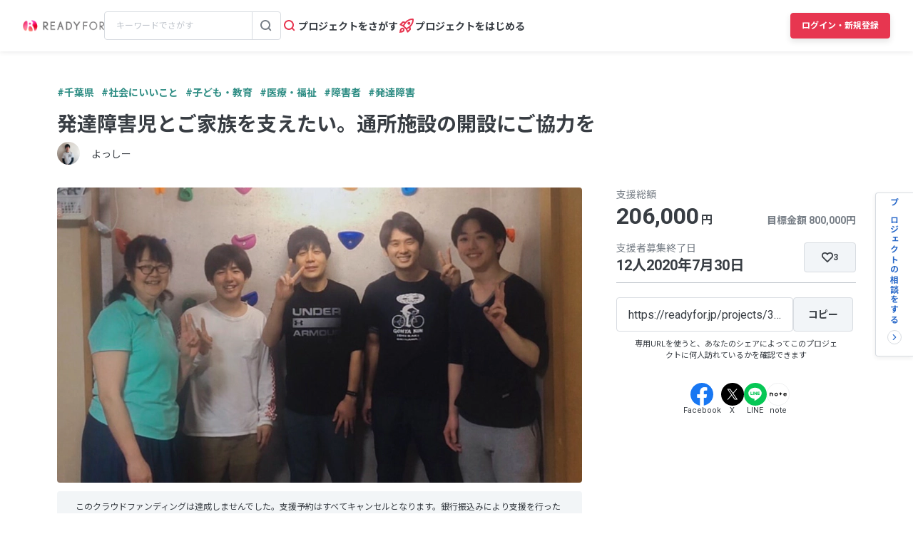

--- FILE ---
content_type: text/html; charset=UTF-8
request_url: https://readyfor.jp/projects/36922/announcements
body_size: 2130
content:
<!DOCTYPE html>
<html lang="en">
<head>
    <meta charset="utf-8">
    <meta name="viewport" content="width=device-width, initial-scale=1">
    <title></title>
    <style>
        body {
            font-family: "Arial";
        }
    </style>
    <script type="text/javascript">
    window.awsWafCookieDomainList = [];
    window.gokuProps = {
"key":"AQIDAHjcYu/GjX+QlghicBgQ/7bFaQZ+m5FKCMDnO+vTbNg96AF9ZO7knldUHP8/4v89DrtSAAAAfjB8BgkqhkiG9w0BBwagbzBtAgEAMGgGCSqGSIb3DQEHATAeBglghkgBZQMEAS4wEQQMdMda3UYhahVsCXvUAgEQgDuVdMhHcUEmAgLaAz3dl+bxRFCsbgw6H8Od+h9kjx73yBqg0YpijoxCxbxmsKvqxC3U9oY9araV+F5RKA==",
          "iv":"D549cAE6iAAAA2Yr",
          "context":"Ou8qpMokQ7PHjvbVCmXUeAxABxzbXeiQmOwCOPRxhfNBoChZ4QcOpKv5TCkzXn7ZpehNh9UqM79RjJfikVNihEmsw7xuuNJQZEzWqqQ4sSGIZy5VN8ynwNo8N53T5ggdBZdS0dfbMZyRyet/LnYaYDJDQEZLLE0RzIsuurzisAC4rhe2QU8gpucfnifjeDMRfkK5Kj3R+yphfGN10BRZHO1G3lz41qmlY2mDMehfGxRRpAAfdDqKV8+lueslSDfSSBSkNGE36q0Wz+UyORpYLkB2yFuP5uJAYCRjvds071KCKBTC4CR8jMzpYPlRvsBzih73R//bOksSSo8/ElcxePGabkTNHMWA+4wBIWLUjNESltpIBKOIgzPKYQxeiRIUKvTve5jv+nXSuGPVvQqA+UDbbcc585TsWFIXl7/3gshoEz/XgfNjTIWCqCwRY90500pPygXdu/eVkGbHFbzoTosr8NuUp2tSBBsGhjXHse32uFPrgNBEBK+tdv69cb4Jo5WHqavgkgGh1Tx+1RB97kdZF8xu7irN/z5vNS/hRwnlBoXdSnKR6s5gHpdYkJApiwDj0ksaCiGcI4HV1cfqG+ARnI66pEVDluO+syMfuZy4Zv90cuA1K9WaH/je5YyVzCHDmCnVYngm1xL1HeC5N6CIQYpgw7+D3daYGNgghxaxBkzaBR3dHuObPjF7feqIeFkmxeMJG+aMN7MM0zsoW2HqdX7uKvmmQP1M4dzYLHZZv8C4T/XE0ij8iMzxF9CMvxi20tUxmDJlJKryq8B181HylGtfSKOD5aS4tg=="
};
    </script>
    <script src="https://1eb9d2339a12.f6bdac56.us-east-2.token.awswaf.com/1eb9d2339a12/3ae1f01a7efb/0a275c36d423/challenge.js"></script>
</head>
<body>
    <div id="challenge-container"></div>
    <script type="text/javascript">
        AwsWafIntegration.saveReferrer();
        AwsWafIntegration.checkForceRefresh().then((forceRefresh) => {
            if (forceRefresh) {
                AwsWafIntegration.forceRefreshToken().then(() => {
                    window.location.reload(true);
                });
            } else {
                AwsWafIntegration.getToken().then(() => {
                    window.location.reload(true);
                });
            }
        });
    </script>
    <noscript>
        <h1>JavaScript is disabled</h1>
        In order to continue, we need to verify that you're not a robot.
        This requires JavaScript. Enable JavaScript and then reload the page.
    </noscript>
</body>
</html>